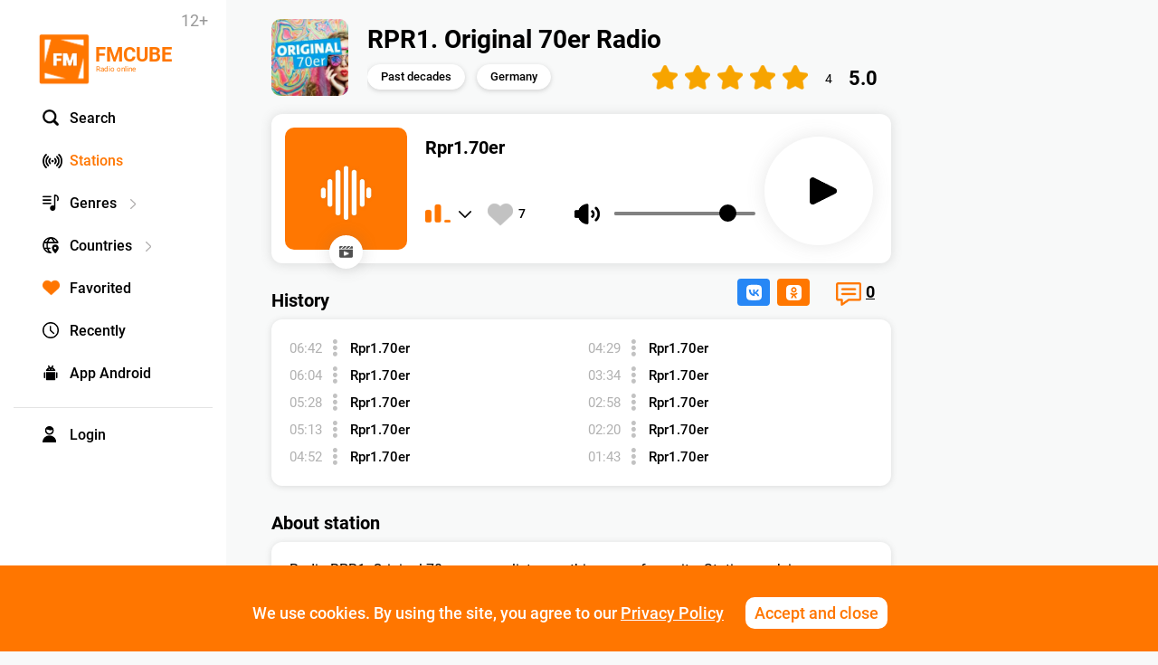

--- FILE ---
content_type: text/html; charset=UTF-8
request_url: https://fmcube.net/emoj
body_size: 6567
content:
<nav>
<!--<div class="tab active" data-tab="recent"><div class="emoji" smile="emoji-tab-recent"></div></div>-->
<div class="tab active" data-tab="people"><div class="emoji emoji-tab-people" smile="emoji-tab-people"></div></div>
<div class="tab" data-tab="nature"><div class="emoji emoji-tab-nature" smile="emoji-tab-nature"></div></div>
<div class="tab" data-tab="food"><div class="emoji emoji-tab-food" smile="emoji-tab-food"></div></div>
<div class="tab" data-tab="activity"><div class="emoji emoji-tab-activity" smile="emoji-tab-activity"></div></div>
<div class="tab" data-tab="travel"><div class="emoji emoji-tab-travel" smile="emoji-tab-travel"></div></div>
<div class="tab" data-tab="object"><div class="emoji emoji-tab-object" smile="emoji-tab-object"></div></div>
<div class="tab" data-tab="symbol"><div class="emoji emoji-tab-symbol" smile="emoji-tab-symbol"></div></div>
<div class="tab" data-tab="flag"><div class="emoji emoji-tab-flag" smile="emoji-tab-flag"></div></div>
</nav>
<div class="sections" style="height: 160px;">
<!--<section class="search">
<input type="search" placeholder="Search...">
<div class="wrap" style="display:none;"><h3>Search Results</h3></div>
</section>
<section class="recent" data-count="2" style="display:block;">
<h3>Recently Used</h3><div class="wrap">
<div class="emoji" smile="emoji-tennis"></div>
<div class="emoji" smile="emoji-smile"></div>
</div></section>-->
<section class="people" data-count="186">
<h3>People</h3><div class="wrap">
<div class="emoji" smile="emoji-grinning"></div>
<div class="emoji" smile="emoji-grin"></div>
<div class="emoji" smile="emoji-grimacing"></div>
<div class="emoji" smile="emoji-joy"></div>
<div class="emoji" smile="emoji-smiley"></div>
<div class="emoji" smile="emoji-smile"></div>
<div class="emoji" smile="emoji-sweat_smile"></div>
<div class="emoji" smile="emoji-laughing"></div>
<div class="emoji" smile="emoji-innocent"></div>
<div class="emoji" smile="emoji-wink"></div>
<div class="emoji" smile="emoji-blush"></div>
<div class="emoji" smile="emoji-slightly_smiling_face"></div>
<div class="emoji" smile="emoji-upside_down_face"></div>
<div class="emoji" smile="emoji-relaxed"></div>
<div class="emoji" smile="emoji-yum"></div>
<div class="emoji" smile="emoji-relieved"></div>
<div class="emoji" smile="emoji-heart_eyes"></div>
<div class="emoji" smile="emoji-kissing_heart"></div>
<div class="emoji" smile="emoji-kissing"></div>
<div class="emoji" smile="emoji-kissing_smiling_eyes"></div>
<div class="emoji" smile="emoji-kissing_closed_eyes"></div>
<div class="emoji" smile="emoji-stuck_out_tongue_winking_eye"></div>
<div class="emoji" smile="emoji-stuck_out_tongue_closed_eyes"></div>
<div class="emoji" smile="emoji-stuck_out_tongue"></div>
<div class="emoji" smile="emoji-money_mouth_face"></div>
<div class="emoji" smile="emoji-nerd_face"></div>
<div class="emoji" smile="emoji-sunglasses"></div>
<div class="emoji" smile="emoji-hugging_face"></div>
<div class="emoji" smile="emoji-smirk"></div>
<div class="emoji" smile="emoji-no_mouth"></div>
<div class="emoji" smile="emoji-neutral_face"></div>
<div class="emoji" smile="emoji-expressionless"></div>
<div class="emoji" smile="emoji-unamused"></div>
<div class="emoji" smile="emoji-face_with_rolling_eyes"></div>
<div class="emoji" smile="emoji-thinking_face"></div>
<div class="emoji" smile="emoji-flushed"></div>
<div class="emoji" smile="emoji-disappointed"></div>
<div class="emoji" smile="emoji-worried"></div>
<div class="emoji" smile="emoji-angry"></div>
<div class="emoji" smile="emoji-rage"></div>
<div class="emoji" smile="emoji-pensive"></div>
<div class="emoji" smile="emoji-confused"></div>
<div class="emoji" smile="emoji-slightly_frowning_face"></div>
<div class="emoji" smile="emoji-white_frowning_face"></div>
<div class="emoji" smile="emoji-persevere"></div>
<div class="emoji" smile="emoji-confounded"></div>
<div class="emoji" smile="emoji-tired_face"></div>
<div class="emoji" smile="emoji-weary"></div>
<div class="emoji" smile="emoji-triumph"></div>
<div class="emoji" smile="emoji-open_mouth"></div>
<div class="emoji" smile="emoji-scream"></div>
<div class="emoji" smile="emoji-fearful"></div>
<div class="emoji" smile="emoji-cold_sweat"></div>
<div class="emoji" smile="emoji-hushed"></div>
<div class="emoji" smile="emoji-frowning"></div>
<div class="emoji" smile="emoji-anguished"></div>
<div class="emoji" smile="emoji-cry"></div>
<div class="emoji" smile="emoji-disappointed_relieved"></div>
<div class="emoji" smile="emoji-sleepy"></div>
<div class="emoji" smile="emoji-sweat"></div>
<div class="emoji" smile="emoji-sob"></div>
<div class="emoji" smile="emoji-dizzy_face"></div>
<div class="emoji" smile="emoji-astonished"></div>
<div class="emoji" smile="emoji-zipper_mouth_face"></div>
<div class="emoji" smile="emoji-mask"></div>
<div class="emoji" smile="emoji-face_with_thermometer"></div>
<div class="emoji" smile="emoji-face_with_head_bandage"></div>
<div class="emoji" smile="emoji-sleeping"></div>
<div class="emoji" smile="emoji-zzz"></div>
<div class="emoji" smile="emoji-hankey"></div>
<div class="emoji" smile="emoji-smiling_imp"></div>
<div class="emoji" smile="emoji-imp"></div>
<div class="emoji" smile="emoji-japanese_ogre"></div>
<div class="emoji" smile="emoji-japanese_goblin"></div>
<div class="emoji" smile="emoji-skull"></div>
<div class="emoji" smile="emoji-ghost"></div>
<div class="emoji" smile="emoji-alien"></div>
<div class="emoji" smile="emoji-robot_face"></div>
<div class="emoji" smile="emoji-smiley_cat"></div>
<div class="emoji" smile="emoji-smile_cat"></div>
<div class="emoji" smile="emoji-joy_cat"></div>
<div class="emoji" smile="emoji-heart_eyes_cat"></div>
<div class="emoji" smile="emoji-smirk_cat"></div>
<div class="emoji" smile="emoji-kissing_cat"></div>
<div class="emoji" smile="emoji-scream_cat"></div>
<div class="emoji" smile="emoji-crying_cat_face"></div>
<div class="emoji" smile="emoji-pouting_cat"></div>
<div class="emoji" smile="emoji-raised_hands"></div>
<div class="emoji" smile="emoji-clap"></div>
<div class="emoji" smile="emoji-wave"></div>
<div class="emoji" smile="emoji-plus1"></div>
<div class="emoji" smile="emoji--1"></div>
<div class="emoji" smile="emoji-facepunch"></div>
<div class="emoji" smile="emoji-fist"></div>
<div class="emoji" smile="emoji-v"></div>
<div class="emoji" smile="emoji-ok_hand"></div>
<div class="emoji" smile="emoji-hand"></div>
<div class="emoji" smile="emoji-open_hands"></div>
<div class="emoji" smile="emoji-muscle"></div>
<div class="emoji" smile="emoji-pray"></div>
<div class="emoji" smile="emoji-point_up"></div>
<div class="emoji" smile="emoji-point_up_2"></div>
<div class="emoji" smile="emoji-point_down"></div>
<div class="emoji" smile="emoji-point_left"></div>
<div class="emoji" smile="emoji-point_right"></div>
<div class="emoji" smile="emoji-middle_finger"></div>
<div class="emoji" smile="emoji-raised_hand_with_fingers_splayed"></div>
<div class="emoji" smile="emoji-the_horns"></div>
<div class="emoji" smile="emoji-spock-hand"></div>
<div class="emoji" smile="emoji-writing_hand"></div>
<div class="emoji" smile="emoji-nail_care"></div>
<div class="emoji" smile="emoji-lips"></div>
<div class="emoji" smile="emoji-tongue"></div>
<div class="emoji" smile="emoji-ear"></div>
<div class="emoji" smile="emoji-nose"></div>
<div class="emoji" smile="emoji-eye"></div>
<div class="emoji" smile="emoji-eyes"></div>
<div class="emoji" smile="emoji-bust_in_silhouette"></div>
<div class="emoji" smile="emoji-busts_in_silhouette"></div>
<div class="emoji" smile="emoji-speaking_head_in_silhouette"></div>
<div class="emoji" smile="emoji-baby"></div>
<div class="emoji" smile="emoji-boy"></div>
<div class="emoji" smile="emoji-girl"></div>
<div class="emoji" smile="emoji-man"></div>
<div class="emoji" smile="emoji-woman"></div>
<div class="emoji" smile="emoji-person_with_blond_hair"></div>
<div class="emoji" smile="emoji-older_man"></div>
<div class="emoji" smile="emoji-older_woman"></div>
<div class="emoji" smile="emoji-man_with_gua_pi_mao"></div>
<div class="emoji" smile="emoji-man_with_turban"></div>
<div class="emoji" smile="emoji-cop"></div>
<div class="emoji" smile="emoji-construction_worker"></div>
<div class="emoji" smile="emoji-guardsman"></div>
<div class="emoji" smile="emoji-sleuth_or_spy"></div>
<div class="emoji" smile="emoji-santa"></div>
<div class="emoji" smile="emoji-angel"></div>
<div class="emoji" smile="emoji-princess"></div>
<div class="emoji" smile="emoji-bride_with_veil"></div>
<div class="emoji" smile="emoji-walking"></div>
<div class="emoji" smile="emoji-runner"></div>
<div class="emoji" smile="emoji-dancer"></div>
<div class="emoji" smile="emoji-dancers"></div>
<div class="emoji" smile="emoji-couple"></div>
<div class="emoji" smile="emoji-two_men_holding_hands"></div>
<div class="emoji" smile="emoji-two_women_holding_hands"></div>
<div class="emoji" smile="emoji-bow"></div>
<div class="emoji" smile="emoji-information_desk_person"></div>
<div class="emoji" smile="emoji-no_good"></div>
<div class="emoji" smile="emoji-ok_woman"></div>
<div class="emoji" smile="emoji-raising_hand"></div>
<div class="emoji" smile="emoji-person_with_pouting_face"></div>
<div class="emoji" smile="emoji-person_frowning"></div>
<div class="emoji" smile="emoji-haircut"></div>
<div class="emoji" smile="emoji-massage"></div>
<div class="emoji" smile="emoji-couple_with_heart"></div>
<div class="emoji" smile="emoji-couplekiss"></div>
<div class="emoji" smile="emoji-family"></div>
<div class="emoji" smile="emoji-womans_clothes"></div>
<div class="emoji" smile="emoji-shirt"></div>
<div class="emoji" smile="emoji-jeans"></div>
<div class="emoji" smile="emoji-necktie"></div>
<div class="emoji" smile="emoji-dress"></div>
<div class="emoji" smile="emoji-bikini"></div>
<div class="emoji" smile="emoji-kimono"></div>
<div class="emoji" smile="emoji-lipstick"></div>
<div class="emoji" smile="emoji-kiss"></div>
<div class="emoji" smile="emoji-footprints"></div>
<div class="emoji" smile="emoji-high_heel"></div>
<div class="emoji" smile="emoji-sandal"></div>
<div class="emoji" smile="emoji-boot"></div>
<div class="emoji" smile="emoji-mans_shoe"></div>
<div class="emoji" smile="emoji-athletic_shoe"></div>
<div class="emoji" smile="emoji-womans_hat"></div>
<div class="emoji" smile="emoji-tophat"></div>
<div class="emoji" smile="emoji-helmet_with_white_cross"></div>
<div class="emoji" smile="emoji-mortar_board"></div>
<div class="emoji" smile="emoji-crown"></div>
<div class="emoji" smile="emoji-school_satchel"></div>
<div class="emoji" smile="emoji-pouch"></div>
<div class="emoji" smile="emoji-purse"></div>
<div class="emoji" smile="emoji-handbag"></div>
<div class="emoji" smile="emoji-briefcase"></div>
<div class="emoji" smile="emoji-eyeglasses"></div>
<div class="emoji" smile="emoji-dark_sunglasses"></div>
<div class="emoji" smile="emoji-ring"></div>
<div class="emoji" smile="emoji-closed_umbrella"></div>
</div></section>
<section class="nature" data-count="74">
<h3>Nature</h3><div class="wrap">
<div class="emoji" smile="emoji-see_no_evil"></div>
<div class="emoji" smile="emoji-hear_no_evil"></div>
<div class="emoji" smile="emoji-speak_no_evil"></div>
<div class="emoji" smile="emoji-christmas_tree"></div>
<div class="emoji" smile="emoji-evergreen_tree"></div>
<div class="emoji" smile="emoji-deciduous_tree"></div>
<div class="emoji" smile="emoji-palm_tree"></div>
<div class="emoji" smile="emoji-seedling"></div>
<div class="emoji" smile="emoji-herb"></div>
<div class="emoji" smile="emoji-shamrock"></div>
<div class="emoji" smile="emoji-four_leaf_clover"></div>
<div class="emoji" smile="emoji-bamboo"></div>
<div class="emoji" smile="emoji-tanabata_tree"></div>
<div class="emoji" smile="emoji-leaves"></div>
<div class="emoji" smile="emoji-fallen_leaf"></div>
<div class="emoji" smile="emoji-maple_leaf"></div>
<div class="emoji" smile="emoji-ear_of_rice"></div>
<div class="emoji" smile="emoji-hibiscus"></div>
<div class="emoji" smile="emoji-sunflower"></div>
<div class="emoji" smile="emoji-rose"></div>
<div class="emoji" smile="emoji-tulip"></div>
<div class="emoji" smile="emoji-blossom"></div>
<div class="emoji" smile="emoji-cherry_blossom"></div>
<div class="emoji" smile="emoji-bouquet"></div>
<div class="emoji" smile="emoji-mushroom"></div>
<div class="emoji" smile="emoji-chestnut"></div>
<div class="emoji" smile="emoji-jack_o_lantern"></div>
<div class="emoji" smile="emoji-shell"></div>
<div class="emoji" smile="emoji-spider_web"></div>
<div class="emoji" smile="emoji-earth_americas"></div>
<div class="emoji" smile="emoji-earth_africa"></div>
<div class="emoji" smile="emoji-earth_asia"></div>
<div class="emoji" smile="emoji-full_moon"></div>
<div class="emoji" smile="emoji-waning_gibbous_moon"></div>
<div class="emoji" smile="emoji-last_quarter_moon"></div>
<div class="emoji" smile="emoji-waning_crescent_moon"></div>
<div class="emoji" smile="emoji-new_moon"></div>
<div class="emoji" smile="emoji-waxing_crescent_moon"></div>
<div class="emoji" smile="emoji-first_quarter_moon"></div>
<div class="emoji" smile="emoji-moon"></div>
<div class="emoji" smile="emoji-new_moon_with_face"></div>
<div class="emoji" smile="emoji-first_quarter_moon_with_face"></div>
<div class="emoji" smile="emoji-last_quarter_moon_with_face"></div>
<div class="emoji" smile="emoji-full_moon_with_face"></div>
<div class="emoji" smile="emoji-crescent_moon"></div>
<div class="emoji" smile="emoji-sun_with_face"></div>
<div class="emoji" smile="emoji-star"></div>
<div class="emoji" smile="emoji-star2"></div>
<div class="emoji" smile="emoji-dizzy"></div>
<div class="emoji" smile="emoji-sparkles"></div>
<div class="emoji" smile="emoji-comet"></div>
<div class="emoji" smile="emoji-sunny"></div>
<div class="emoji" smile="emoji-mostly_sunny"></div>
<div class="emoji" smile="emoji-partly_sunny"></div>
<div class="emoji" smile="emoji-barely_sunny"></div>
<div class="emoji" smile="emoji-partly_sunny_rain"></div>
<div class="emoji" smile="emoji-cloud"></div>
<div class="emoji" smile="emoji-rain_cloud"></div>
<div class="emoji" smile="emoji-thunder_cloud_and_rain"></div>
<div class="emoji" smile="emoji-lightning"></div>
<div class="emoji" smile="emoji-zap"></div>
<div class="emoji" smile="emoji-fire"></div>
<div class="emoji" smile="emoji-boom"></div>
<div class="emoji" smile="emoji-snowflake"></div>
<div class="emoji" smile="emoji-snow_cloud"></div>
<div class="emoji" smile="emoji-snowman"></div>
<div class="emoji" smile="emoji-wind_blowing_face"></div>
<div class="emoji" smile="emoji-dash"></div>
<div class="emoji" smile="emoji-tornado"></div>
<div class="emoji" smile="emoji-fog"></div>
<div class="emoji" smile="emoji-umbrella"></div>
<div class="emoji" smile="emoji-droplet"></div>
<div class="emoji" smile="emoji-sweat_drops"></div>
<div class="emoji" smile="emoji-ocean"></div>
</div></section>
<section class="food" data-count="66">
<h3>Food</h3><div class="wrap">
<div class="emoji" smile="emoji-green_apple"></div>
<div class="emoji" smile="emoji-apple"></div>
<div class="emoji" smile="emoji-pear"></div>
<div class="emoji" smile="emoji-tangerine"></div>
<div class="emoji" smile="emoji-lemon"></div>
<div class="emoji" smile="emoji-banana"></div>
<div class="emoji" smile="emoji-watermelon"></div>
<div class="emoji" smile="emoji-grapes"></div>
<div class="emoji" smile="emoji-strawberry"></div>
<div class="emoji" smile="emoji-melon"></div>
<div class="emoji" smile="emoji-cherries"></div>
<div class="emoji" smile="emoji-peach"></div>
<div class="emoji" smile="emoji-pineapple"></div>
<div class="emoji" smile="emoji-tomato"></div>
<div class="emoji" smile="emoji-eggplant"></div>
<div class="emoji" smile="emoji-hot_pepper"></div>
<div class="emoji" smile="emoji-sweet_potato"></div>
<div class="emoji" smile="emoji-honey_pot"></div>
<div class="emoji" smile="emoji-bread"></div>
<div class="emoji" smile="emoji-cheese_wedge"></div>
<div class="emoji" smile="emoji-poultry_leg"></div>
<div class="emoji" smile="emoji-meat_on_bone"></div>
<div class="emoji" smile="emoji-fried_shrimp"></div>
<div class="emoji" smile="emoji-egg"></div>
<div class="emoji" smile="emoji-hamburger"></div>
<div class="emoji" smile="emoji-fries"></div>
<div class="emoji" smile="emoji-hotdog"></div>
<div class="emoji" smile="emoji-pizza"></div>
<div class="emoji" smile="emoji-spaghetti"></div>
<div class="emoji" smile="emoji-taco"></div>
<div class="emoji" smile="emoji-burrito"></div>
<div class="emoji" smile="emoji-ramen"></div>
<div class="emoji" smile="emoji-stew"></div>
<div class="emoji" smile="emoji-fish_cake"></div>
<div class="emoji" smile="emoji-sushi"></div>
<div class="emoji" smile="emoji-bento"></div>
<div class="emoji" smile="emoji-curry"></div>
<div class="emoji" smile="emoji-rice_ball"></div>
<div class="emoji" smile="emoji-rice"></div>
<div class="emoji" smile="emoji-rice_cracker"></div>
<div class="emoji" smile="emoji-oden"></div>
<div class="emoji" smile="emoji-dango"></div>
<div class="emoji" smile="emoji-shaved_ice"></div>
<div class="emoji" smile="emoji-ice_cream"></div>
<div class="emoji" smile="emoji-icecream"></div>
<div class="emoji" smile="emoji-cake"></div>
<div class="emoji" smile="emoji-birthday"></div>
<div class="emoji" smile="emoji-custard"></div>
<div class="emoji" smile="emoji-candy"></div>
<div class="emoji" smile="emoji-lollipop"></div>
<div class="emoji" smile="emoji-chocolate_bar"></div>
<div class="emoji" smile="emoji-popcorn"></div>
<div class="emoji" smile="emoji-cookie"></div>
<div class="emoji" smile="emoji-doughnut"></div>
<div class="emoji" smile="emoji-beer"></div>
<div class="emoji" smile="emoji-beers"></div>
<div class="emoji" smile="emoji-wine_glass"></div>
<div class="emoji" smile="emoji-cocktail"></div>
<div class="emoji" smile="emoji-tropical_drink"></div>
<div class="emoji" smile="emoji-champagne"></div>
<div class="emoji" smile="emoji-sake"></div>
<div class="emoji" smile="emoji-tea"></div>
<div class="emoji" smile="emoji-coffee"></div>
<div class="emoji" smile="emoji-baby_bottle"></div>
<div class="emoji" smile="emoji-fork_and_knife"></div>
<div class="emoji" smile="emoji-knife_fork_plate"></div>
</div></section>
<section class="activity" data-count="57">
<h3>Activity</h3><div class="wrap">
<div class="emoji" smile="emoji-soccer"></div>
<div class="emoji" smile="emoji-basketball"></div>
<div class="emoji" smile="emoji-football"></div>
<div class="emoji" smile="emoji-baseball"></div>
<div class="emoji" smile="emoji-tennis"></div>
<div class="emoji" smile="emoji-volleyball"></div>
<div class="emoji" smile="emoji-rugby_football"></div>
<div class="emoji" smile="emoji-8ball"></div>
<div class="emoji" smile="emoji-golf"></div>
<div class="emoji" smile="emoji-golfer"></div>
<div class="emoji" smile="emoji-table_tennis_paddle_and_ball"></div>
<div class="emoji" smile="emoji-badminton_racquet_and_shuttlecock"></div>
<div class="emoji" smile="emoji-ice_hockey_stick_and_puck"></div>
<div class="emoji" smile="emoji-field_hockey_stick_and_ball"></div>
<div class="emoji" smile="emoji-cricket_bat_and_ball"></div>
<div class="emoji" smile="emoji-ski"></div>
<div class="emoji" smile="emoji-skier"></div>
<div class="emoji" smile="emoji-snowboarder"></div>
<div class="emoji" smile="emoji-ice_skate"></div>
<div class="emoji" smile="emoji-bow_and_arrow"></div>
<div class="emoji" smile="emoji-fishing_pole_and_fish"></div>
<div class="emoji" smile="emoji-rowboat"></div>
<div class="emoji" smile="emoji-swimmer"></div>
<div class="emoji" smile="emoji-surfer"></div>
<div class="emoji" smile="emoji-bath"></div>
<div class="emoji" smile="emoji-person_with_ball"></div>
<div class="emoji" smile="emoji-weight_lifter"></div>
<div class="emoji" smile="emoji-bicyclist"></div>
<div class="emoji" smile="emoji-mountain_bicyclist"></div>
<div class="emoji" smile="emoji-horse_racing"></div>
<div class="emoji" smile="emoji-man_in_business_suit_levitating"></div>
<div class="emoji" smile="emoji-trophy"></div>
<div class="emoji" smile="emoji-running_shirt_with_sash"></div>
<div class="emoji" smile="emoji-sports_medal"></div>
<div class="emoji" smile="emoji-medal"></div>
<div class="emoji" smile="emoji-reminder_ribbon"></div>
<div class="emoji" smile="emoji-rosette"></div>
<div class="emoji" smile="emoji-ticket"></div>
<div class="emoji" smile="emoji-admission_tickets"></div>
<div class="emoji" smile="emoji-performing_arts"></div>
<div class="emoji" smile="emoji-art"></div>
<div class="emoji" smile="emoji-circus_tent"></div>
<div class="emoji" smile="emoji-microphone"></div>
<div class="emoji" smile="emoji-headphones"></div>
<div class="emoji" smile="emoji-musical_score"></div>
<div class="emoji" smile="emoji-musical_keyboard"></div>
<div class="emoji" smile="emoji-saxophone"></div>
<div class="emoji" smile="emoji-trumpet"></div>
<div class="emoji" smile="emoji-guitar"></div>
<div class="emoji" smile="emoji-violin"></div>
<div class="emoji" smile="emoji-clapper"></div>
<div class="emoji" smile="emoji-video_game"></div>
<div class="emoji" smile="emoji-space_invader"></div>
<div class="emoji" smile="emoji-dart"></div>
<div class="emoji" smile="emoji-game_die"></div>
<div class="emoji" smile="emoji-slot_machine"></div>
<div class="emoji" smile="emoji-bowling"></div>
</div></section>
<section class="travel" data-count="115">
<h3>Travel</h3><div class="wrap">
<div class="emoji" smile="emoji-car"></div>
<div class="emoji" smile="emoji-taxi"></div>
<div class="emoji" smile="emoji-blue_car"></div>
<div class="emoji" smile="emoji-bus"></div>
<div class="emoji" smile="emoji-trolleybus"></div>
<div class="emoji" smile="emoji-racing_car"></div>
<div class="emoji" smile="emoji-police_car"></div>
<div class="emoji" smile="emoji-ambulance"></div>
<div class="emoji" smile="emoji-fire_engine"></div>
<div class="emoji" smile="emoji-minibus"></div>
<div class="emoji" smile="emoji-truck"></div>
<div class="emoji" smile="emoji-articulated_lorry"></div>
<div class="emoji" smile="emoji-tractor"></div>
<div class="emoji" smile="emoji-racing_motorcycle"></div>
<div class="emoji" smile="emoji-bike"></div>
<div class="emoji" smile="emoji-rotating_light"></div>
<div class="emoji" smile="emoji-oncoming_police_car"></div>
<div class="emoji" smile="emoji-oncoming_bus"></div>
<div class="emoji" smile="emoji-oncoming_automobile"></div>
<div class="emoji" smile="emoji-oncoming_taxi"></div>
<div class="emoji" smile="emoji-aerial_tramway"></div>
<div class="emoji" smile="emoji-mountain_cableway"></div>
<div class="emoji" smile="emoji-suspension_railway"></div>
<div class="emoji" smile="emoji-railway_car"></div>
<div class="emoji" smile="emoji-train"></div>
<div class="emoji" smile="emoji-monorail"></div>
<div class="emoji" smile="emoji-bullettrain_side"></div>
<div class="emoji" smile="emoji-bullettrain_front"></div>
<div class="emoji" smile="emoji-light_rail"></div>
<div class="emoji" smile="emoji-mountain_railway"></div>
<div class="emoji" smile="emoji-steam_locomotive"></div>
<div class="emoji" smile="emoji-train2"></div>
<div class="emoji" smile="emoji-metro"></div>
<div class="emoji" smile="emoji-tram"></div>
<div class="emoji" smile="emoji-station"></div>
<div class="emoji" smile="emoji-helicopter"></div>
<div class="emoji" smile="emoji-small_airplane"></div>
<div class="emoji" smile="emoji-airplane"></div>
<div class="emoji" smile="emoji-airplane_departure"></div>
<div class="emoji" smile="emoji-airplane_arriving"></div>
<div class="emoji" smile="emoji-boat"></div>
<div class="emoji" smile="emoji-motor_boat"></div>
<div class="emoji" smile="emoji-speedboat"></div>
<div class="emoji" smile="emoji-ferry"></div>
<div class="emoji" smile="emoji-passenger_ship"></div>
<div class="emoji" smile="emoji-rocket"></div>
<div class="emoji" smile="emoji-satellite"></div>
<div class="emoji" smile="emoji-seat"></div>
<div class="emoji" smile="emoji-anchor"></div>
<div class="emoji" smile="emoji-construction"></div>
<div class="emoji" smile="emoji-fuelpump"></div>
<div class="emoji" smile="emoji-busstop"></div>
<div class="emoji" smile="emoji-vertical_traffic_light"></div>
<div class="emoji" smile="emoji-traffic_light"></div>
<div class="emoji" smile="emoji-checkered_flag"></div>
<div class="emoji" smile="emoji-ship"></div>
<div class="emoji" smile="emoji-ferris_wheel"></div>
<div class="emoji" smile="emoji-roller_coaster"></div>
<div class="emoji" smile="emoji-carousel_horse"></div>
<div class="emoji" smile="emoji-building_construction"></div>
<div class="emoji" smile="emoji-foggy"></div>
<div class="emoji" smile="emoji-tokyo_tower"></div>
<div class="emoji" smile="emoji-factory"></div>
<div class="emoji" smile="emoji-fountain"></div>
<div class="emoji" smile="emoji-rice_scene"></div>
<div class="emoji" smile="emoji-mountain"></div>
<div class="emoji" smile="emoji-snow_capped_mountain"></div>
<div class="emoji" smile="emoji-mount_fuji"></div>
<div class="emoji" smile="emoji-volcano"></div>
<div class="emoji" smile="emoji-japan"></div>
<div class="emoji" smile="emoji-camping"></div>
<div class="emoji" smile="emoji-tent"></div>
<div class="emoji" smile="emoji-national_park"></div>
<div class="emoji" smile="emoji-motorway"></div>
<div class="emoji" smile="emoji-railway_track"></div>
<div class="emoji" smile="emoji-sunrise"></div>
<div class="emoji" smile="emoji-sunrise_over_mountains"></div>
<div class="emoji" smile="emoji-desert"></div>
<div class="emoji" smile="emoji-beach_with_umbrella"></div>
<div class="emoji" smile="emoji-desert_island"></div>
<div class="emoji" smile="emoji-city_sunrise"></div>
<div class="emoji" smile="emoji-city_sunset"></div>
<div class="emoji" smile="emoji-cityscape"></div>
<div class="emoji" smile="emoji-night_with_stars"></div>
<div class="emoji" smile="emoji-bridge_at_night"></div>
<div class="emoji" smile="emoji-milky_way"></div>
<div class="emoji" smile="emoji-stars"></div>
<div class="emoji" smile="emoji-sparkler"></div>
<div class="emoji" smile="emoji-fireworks"></div>
<div class="emoji" smile="emoji-rainbow"></div>
<div class="emoji" smile="emoji-house_buildings"></div>
<div class="emoji" smile="emoji-european_castle"></div>
<div class="emoji" smile="emoji-japanese_castle"></div>
<div class="emoji" smile="emoji-stadium"></div>
<div class="emoji" smile="emoji-statue_of_liberty"></div>
<div class="emoji" smile="emoji-house"></div>
<div class="emoji" smile="emoji-house_with_garden"></div>
<div class="emoji" smile="emoji-derelict_house_building"></div>
<div class="emoji" smile="emoji-office"></div>
<div class="emoji" smile="emoji-department_store"></div>
<div class="emoji" smile="emoji-post_office"></div>
<div class="emoji" smile="emoji-european_post_office"></div>
<div class="emoji" smile="emoji-hospital"></div>
<div class="emoji" smile="emoji-bank"></div>
<div class="emoji" smile="emoji-hotel"></div>
<div class="emoji" smile="emoji-convenience_store"></div>
<div class="emoji" smile="emoji-school"></div>
<div class="emoji" smile="emoji-love_hotel"></div>
<div class="emoji" smile="emoji-wedding"></div>
<div class="emoji" smile="emoji-classical_building"></div>
<div class="emoji" smile="emoji-church"></div>
<div class="emoji" smile="emoji-mosque"></div>
<div class="emoji" smile="emoji-synagogue"></div>
<div class="emoji" smile="emoji-kaaba"></div>
<div class="emoji" smile="emoji-shinto_shrine"></div>
</div></section>
<section class="object" data-count="186">
<h3>Objects</h3><div class="wrap">
<div class="emoji" smile="emoji-watch"></div>
<div class="emoji" smile="emoji-iphone"></div>
<div class="emoji" smile="emoji-calling"></div>
<div class="emoji" smile="emoji-computer"></div>
<div class="emoji" smile="emoji-keyboard"></div>
<div class="emoji" smile="emoji-desktop_computer"></div>
<div class="emoji" smile="emoji-printer"></div>
<div class="emoji" smile="emoji-three_button_mouse"></div>
<div class="emoji" smile="emoji-trackball"></div>
<div class="emoji" smile="emoji-joystick"></div>
<div class="emoji" smile="emoji-compression"></div>
<div class="emoji" smile="emoji-minidisc"></div>
<div class="emoji" smile="emoji-floppy_disk"></div>
<div class="emoji" smile="emoji-cd"></div>
<div class="emoji" smile="emoji-dvd"></div>
<div class="emoji" smile="emoji-vhs"></div>
<div class="emoji" smile="emoji-camera"></div>
<div class="emoji" smile="emoji-camera_with_flash"></div>
<div class="emoji" smile="emoji-video_camera"></div>
<div class="emoji" smile="emoji-movie_camera"></div>
<div class="emoji" smile="emoji-film_projector"></div>
<div class="emoji" smile="emoji-film_frames"></div>
<div class="emoji" smile="emoji-telephone_receiver"></div>
<div class="emoji" smile="emoji-phone"></div>
<div class="emoji" smile="emoji-pager"></div>
<div class="emoji" smile="emoji-fax"></div>
<div class="emoji" smile="emoji-tv"></div>
<div class="emoji" smile="emoji-radio"></div>
<div class="emoji" smile="emoji-studio_microphone"></div>
<div class="emoji" smile="emoji-level_slider"></div>
<div class="emoji" smile="emoji-control_knobs"></div>
<div class="emoji" smile="emoji-stopwatch"></div>
<div class="emoji" smile="emoji-timer_clock"></div>
<div class="emoji" smile="emoji-alarm_clock"></div>
<div class="emoji" smile="emoji-mantelpiece_clock"></div>
<div class="emoji" smile="emoji-hourglass_flowing_sand"></div>
<div class="emoji" smile="emoji-hourglass"></div>
<div class="emoji" smile="emoji-satellite"></div>
<div class="emoji" smile="emoji-battery"></div>
<div class="emoji" smile="emoji-electric_plug"></div>
<div class="emoji" smile="emoji-bulb"></div>
<div class="emoji" smile="emoji-flashlight"></div>
<div class="emoji" smile="emoji-candle"></div>
<div class="emoji" smile="emoji-wastebasket"></div>
<div class="emoji" smile="emoji-oil_drum"></div>
<div class="emoji" smile="emoji-money_with_wings"></div>
<div class="emoji" smile="emoji-dollar"></div>
<div class="emoji" smile="emoji-yen"></div>
<div class="emoji" smile="emoji-euro"></div>
<div class="emoji" smile="emoji-pound"></div>
<div class="emoji" smile="emoji-moneybag"></div>
<div class="emoji" smile="emoji-credit_card"></div>
<div class="emoji" smile="emoji-gem"></div>
<div class="emoji" smile="emoji-scales"></div>
<div class="emoji" smile="emoji-wrench"></div>
<div class="emoji" smile="emoji-hammer"></div>
<div class="emoji" smile="emoji-hammer_and_pick"></div>
<div class="emoji" smile="emoji-hammer_and_wrench"></div>
<div class="emoji" smile="emoji-pick"></div>
<div class="emoji" smile="emoji-nut_and_bolt"></div>
<div class="emoji" smile="emoji-gear"></div>
<div class="emoji" smile="emoji-chains"></div>
<div class="emoji" smile="emoji-gun"></div>
<div class="emoji" smile="emoji-bomb"></div>
<div class="emoji" smile="emoji-hocho"></div>
<div class="emoji" smile="emoji-dagger_knife"></div>
<div class="emoji" smile="emoji-crossed_swords"></div>
<div class="emoji" smile="emoji-shield"></div>
<div class="emoji" smile="emoji-smoking"></div>
<div class="emoji" smile="emoji-skull_and_crossbones"></div>
<div class="emoji" smile="emoji-coffin"></div>
<div class="emoji" smile="emoji-funeral_urn"></div>
<div class="emoji" smile="emoji-amphora"></div>
<div class="emoji" smile="emoji-crystal_ball"></div>
<div class="emoji" smile="emoji-prayer_beads"></div>
<div class="emoji" smile="emoji-barber"></div>
<div class="emoji" smile="emoji-alembic"></div>
<div class="emoji" smile="emoji-telescope"></div>
<div class="emoji" smile="emoji-microscope"></div>
<div class="emoji" smile="emoji-hole"></div>
<div class="emoji" smile="emoji-pill"></div>
<div class="emoji" smile="emoji-syringe"></div>
<div class="emoji" smile="emoji-thermometer"></div>
<div class="emoji" smile="emoji-label"></div>
<div class="emoji" smile="emoji-bookmark"></div>
<div class="emoji" smile="emoji-toilet"></div>
<div class="emoji" smile="emoji-shower"></div>
<div class="emoji" smile="emoji-bathtub"></div>
<div class="emoji" smile="emoji-key"></div>
<div class="emoji" smile="emoji-old_key"></div>
<div class="emoji" smile="emoji-couch_and_lamp"></div>
<div class="emoji" smile="emoji-sleeping_accommodation"></div>
<div class="emoji" smile="emoji-bed"></div>
<div class="emoji" smile="emoji-door"></div>
<div class="emoji" smile="emoji-bellhop_bell"></div>
<div class="emoji" smile="emoji-frame_with_picture"></div>
<div class="emoji" smile="emoji-world_map"></div>
<div class="emoji" smile="emoji-umbrella_on_ground"></div>
<div class="emoji" smile="emoji-moyai"></div>
<div class="emoji" smile="emoji-shopping_bags"></div>
<div class="emoji" smile="emoji-balloon"></div>
<div class="emoji" smile="emoji-flags"></div>
<div class="emoji" smile="emoji-ribbon"></div>
<div class="emoji" smile="emoji-gift"></div>
<div class="emoji" smile="emoji-confetti_ball"></div>
<div class="emoji" smile="emoji-tada"></div>
<div class="emoji" smile="emoji-dolls"></div>
<div class="emoji" smile="emoji-wind_chime"></div>
<div class="emoji" smile="emoji-crossed_flags"></div>
<div class="emoji" smile="emoji-izakaya_lantern"></div>
<div class="emoji" smile="emoji-email"></div>
<div class="emoji" smile="emoji-envelope_with_arrow"></div>
<div class="emoji" smile="emoji-incoming_envelope"></div>
<div class="emoji" smile="emoji-e-mail"></div>
<div class="emoji" smile="emoji-love_letter"></div>
<div class="emoji" smile="emoji-postbox"></div>
<div class="emoji" smile="emoji-mailbox_closed"></div>
<div class="emoji" smile="emoji-mailbox"></div>
<div class="emoji" smile="emoji-mailbox_with_mail"></div>
<div class="emoji" smile="emoji-mailbox_with_no_mail"></div>
<div class="emoji" smile="emoji-package"></div>
<div class="emoji" smile="emoji-postal_horn"></div>
<div class="emoji" smile="emoji-inbox_tray"></div>
<div class="emoji" smile="emoji-outbox_tray"></div>
<div class="emoji" smile="emoji-scroll"></div>
<div class="emoji" smile="emoji-page_with_curl"></div>
<div class="emoji" smile="emoji-bookmark_tabs"></div>
<div class="emoji" smile="emoji-bar_chart"></div>
<div class="emoji" smile="emoji-chart_with_upwards_trend"></div>
<div class="emoji" smile="emoji-chart_with_downwards_trend"></div>
<div class="emoji" smile="emoji-page_facing_up"></div>
<div class="emoji" smile="emoji-date"></div>
<div class="emoji" smile="emoji-calendar"></div>
<div class="emoji" smile="emoji-spiral_calendar_pad"></div>
<div class="emoji" smile="emoji-card_index"></div>
<div class="emoji" smile="emoji-card_file_box"></div>
<div class="emoji" smile="emoji-ballot_box_with_check"></div>
<div class="emoji" smile="emoji-file_cabinet"></div>
<div class="emoji" smile="emoji-clipboard"></div>
<div class="emoji" smile="emoji-spiral_note_pad"></div>
<div class="emoji" smile="emoji-file_folder"></div>
<div class="emoji" smile="emoji-open_file_folder"></div>
<div class="emoji" smile="emoji-card_index_dividers"></div>
<div class="emoji" smile="emoji-rolled_up_newspaper"></div>
<div class="emoji" smile="emoji-newspaper"></div>
<div class="emoji" smile="emoji-notebook"></div>
<div class="emoji" smile="emoji-closed_book"></div>
<div class="emoji" smile="emoji-green_book"></div>
<div class="emoji" smile="emoji-blue_book"></div>
<div class="emoji" smile="emoji-orange_book"></div>
<div class="emoji" smile="emoji-notebook_with_decorative_cover"></div>
<div class="emoji" smile="emoji-ledger"></div>
<div class="emoji" smile="emoji-books"></div>
<div class="emoji" smile="emoji-book"></div>
<div class="emoji" smile="emoji-link"></div>
<div class="emoji" smile="emoji-paperclip"></div>
<div class="emoji" smile="emoji-linked_paperclips"></div>
<div class="emoji" smile="emoji-scissors"></div>
<div class="emoji" smile="emoji-triangular_ruler"></div>
<div class="emoji" smile="emoji-straight_ruler"></div>
<div class="emoji" smile="emoji-pushpin"></div>
<div class="emoji" smile="emoji-round_pushpin"></div>
<div class="emoji" smile="emoji-triangular_flag_on_post"></div>
<div class="emoji" smile="emoji-waving_white_flag"></div>
<div class="emoji" smile="emoji-waving_black_flag"></div>
<div class="emoji" smile="emoji-closed_lock_with_key"></div>
<div class="emoji" smile="emoji-lock"></div>
<div class="emoji" smile="emoji-unlock"></div>
<div class="emoji" smile="emoji-lock_with_ink_pen"></div>
<div class="emoji" smile="emoji-lower_left_ballpoint_pen"></div>
<div class="emoji" smile="emoji-lower_left_fountain_pen"></div>
<div class="emoji" smile="emoji-memo"></div>
<div class="emoji" smile="emoji-pencil2"></div>
<div class="emoji" smile="emoji-lower_left_crayon"></div>
<div class="emoji" smile="emoji-lower_left_paintbrush"></div>
<div class="emoji" smile="emoji-mag"></div>
<div class="emoji" smile="emoji-mag_right"></div>
<div class="emoji" smile="emoji-double_vertical_bar"></div>
<div class="emoji" smile="emoji-black_right_pointing_triangle_with_double_vertical_bar"></div>
<div class="emoji" smile="emoji-black_square_for_stop"></div>
<div class="emoji" smile="emoji-black_circle_for_record"></div>
<div class="emoji" smile="emoji-black_right_pointing_double_triangle_with_vertical_bar"></div>
<div class="emoji" smile="emoji-black_left_pointing_double_triangle_with_vertical_bar"></div>
<div class="emoji" smile="emoji-fast_forward"></div>
<div class="emoji" smile="emoji-right_anger_bubble"></div>
<div class="emoji" smile="emoji-left_speech_bubble"></div>
</div></section>
<section class="symbol" data-count="258">
<h3>Symbols</h3><div class="wrap">
<div class="emoji" smile="emoji-heart"></div>
<div class="emoji" smile="emoji-yellow_heart"></div>
<div class="emoji" smile="emoji-green_heart"></div>
<div class="emoji" smile="emoji-blue_heart"></div>
<div class="emoji" smile="emoji-purple_heart"></div>
<div class="emoji" smile="emoji-broken_heart"></div>
<div class="emoji" smile="emoji-heavy_heart_exclamation_mark_ornament"></div>
<div class="emoji" smile="emoji-two_hearts"></div>
<div class="emoji" smile="emoji-revolving_hearts"></div>
<div class="emoji" smile="emoji-heartbeat"></div>
<div class="emoji" smile="emoji-heartpulse"></div>
<div class="emoji" smile="emoji-sparkling_heart"></div>
<div class="emoji" smile="emoji-cupid"></div>
<div class="emoji" smile="emoji-gift_heart"></div>
<div class="emoji" smile="emoji-heart_decoration"></div>
<div class="emoji" smile="emoji-peace_symbol"></div>
<div class="emoji" smile="emoji-latin_cross"></div>
<div class="emoji" smile="emoji-star_and_crescent"></div>
<div class="emoji" smile="emoji-om_symbol"></div>
<div class="emoji" smile="emoji-wheel_of_dharma"></div>
<div class="emoji" smile="emoji-star_of_david"></div>
<div class="emoji" smile="emoji-six_pointed_star"></div>
<div class="emoji" smile="emoji-menorah_with_nine_branches"></div>
<div class="emoji" smile="emoji-yin_yang"></div>
<div class="emoji" smile="emoji-orthodox_cross"></div>
<div class="emoji" smile="emoji-place_of_worship"></div>
<div class="emoji" smile="emoji-ophiuchus"></div>
<div class="emoji" smile="emoji-aries"></div>
<div class="emoji" smile="emoji-taurus"></div>
<div class="emoji" smile="emoji-gemini"></div>
<div class="emoji" smile="emoji-cancer"></div>
<div class="emoji" smile="emoji-leo"></div>
<div class="emoji" smile="emoji-virgo"></div>
<div class="emoji" smile="emoji-libra"></div>
<div class="emoji" smile="emoji-scorpius"></div>
<div class="emoji" smile="emoji-sagittarius"></div>
<div class="emoji" smile="emoji-capricorn"></div>
<div class="emoji" smile="emoji-aquarius"></div>
<div class="emoji" smile="emoji-pisces"></div>
<div class="emoji" smile="emoji-id"></div>
<div class="emoji" smile="emoji-atom_symbol"></div>
<div class="emoji" smile="emoji-u7a7a"></div>
<div class="emoji" smile="emoji-u5272"></div>
<div class="emoji" smile="emoji-radioactive_sign"></div>
<div class="emoji" smile="emoji-biohazard_sign"></div>
<div class="emoji" smile="emoji-mobile_phone_off"></div>
<div class="emoji" smile="emoji-vibration_mode"></div>
<div class="emoji" smile="emoji-u6709"></div>
<div class="emoji" smile="emoji-u7121"></div>
<div class="emoji" smile="emoji-u7533"></div>
<div class="emoji" smile="emoji-u55b6"></div>
<div class="emoji" smile="emoji-u6708"></div>
<div class="emoji" smile="emoji-eight_pointed_black_star"></div>
<div class="emoji" smile="emoji-vs"></div>
<div class="emoji" smile="emoji-accept"></div>
<div class="emoji" smile="emoji-white_flower"></div>
<div class="emoji" smile="emoji-ideograph_advantage"></div>
<div class="emoji" smile="emoji-secret"></div>
<div class="emoji" smile="emoji-congratulations"></div>
<div class="emoji" smile="emoji-u5408"></div>
<div class="emoji" smile="emoji-u6e80"></div>
<div class="emoji" smile="emoji-u7981"></div>
<div class="emoji" smile="emoji-a"></div>
<div class="emoji" smile="emoji-b"></div>
<div class="emoji" smile="emoji-ab"></div>
<div class="emoji" smile="emoji-cl"></div>
<div class="emoji" smile="emoji-o2"></div>
<div class="emoji" smile="emoji-sos"></div>
<div class="emoji" smile="emoji-no_entry"></div>
<div class="emoji" smile="emoji-name_badge"></div>
<div class="emoji" smile="emoji-no_entry_sign"></div>
<div class="emoji" smile="emoji-x"></div>
<div class="emoji" smile="emoji-o"></div>
<div class="emoji" smile="emoji-anger"></div>
<div class="emoji" smile="emoji-hotsprings"></div>
<div class="emoji" smile="emoji-no_pedestrians"></div>
<div class="emoji" smile="emoji-do_not_litter"></div>
<div class="emoji" smile="emoji-no_bicycles"></div>
<div class="emoji" smile="emoji-non-potable_water"></div>
<div class="emoji" smile="emoji-underage"></div>
<div class="emoji" smile="emoji-no_mobile_phones"></div>
<div class="emoji" smile="emoji-no_smoking"></div>
<div class="emoji" smile="emoji-exclamation"></div>
<div class="emoji" smile="emoji-grey_exclamation"></div>
<div class="emoji" smile="emoji-question"></div>
<div class="emoji" smile="emoji-grey_question"></div>
<div class="emoji" smile="emoji-bangbang"></div>
<div class="emoji" smile="emoji-interrobang"></div>
<div class="emoji" smile="emoji-100"></div>
<div class="emoji" smile="emoji-low_brightness"></div>
<div class="emoji" smile="emoji-high_brightness"></div>
<div class="emoji" smile="emoji-trident"></div>
<div class="emoji" smile="emoji-fleur_de_lis"></div>
<div class="emoji" smile="emoji-part_alternation_mark"></div>
<div class="emoji" smile="emoji-warning"></div>
<div class="emoji" smile="emoji-children_crossing"></div>
<div class="emoji" smile="emoji-beginner"></div>
<div class="emoji" smile="emoji-recycle"></div>
<div class="emoji" smile="emoji-u6307"></div>
<div class="emoji" smile="emoji-chart"></div>
<div class="emoji" smile="emoji-sparkle"></div>
<div class="emoji" smile="emoji-eight_spoked_asterisk"></div>
<div class="emoji" smile="emoji-negative_squared_cross_mark"></div>
<div class="emoji" smile="emoji-white_check_mark"></div>
<div class="emoji" smile="emoji-diamond_shape_with_a_dot_inside"></div>
<div class="emoji" smile="emoji-cyclone"></div>
<div class="emoji" smile="emoji-loop"></div>
<div class="emoji" smile="emoji-globe_with_meridians"></div>
<div class="emoji" smile="emoji-m"></div>
<div class="emoji" smile="emoji-atm"></div>
<div class="emoji" smile="emoji-sa"></div>
<div class="emoji" smile="emoji-passport_control"></div>
<div class="emoji" smile="emoji-customs"></div>
<div class="emoji" smile="emoji-baggage_claim"></div>
<div class="emoji" smile="emoji-left_luggage"></div>
<div class="emoji" smile="emoji-wheelchair"></div>
<div class="emoji" smile="emoji-wc"></div>
<div class="emoji" smile="emoji-parking"></div>
<div class="emoji" smile="emoji-potable_water"></div>
<div class="emoji" smile="emoji-mens"></div>
<div class="emoji" smile="emoji-womens"></div>
<div class="emoji" smile="emoji-baby_symbol"></div>
<div class="emoji" smile="emoji-restroom"></div>
<div class="emoji" smile="emoji-put_litter_in_its_place"></div>
<div class="emoji" smile="emoji-cinema"></div>
<div class="emoji" smile="emoji-signal_strength"></div>
<div class="emoji" smile="emoji-koko"></div>
<div class="emoji" smile="emoji-ng"></div>
<div class="emoji" smile="emoji-ok"></div>
<div class="emoji" smile="emoji-up"></div>
<div class="emoji" smile="emoji-cool"></div>
<div class="emoji" smile="emoji-new"></div>
<div class="emoji" smile="emoji-free"></div>
<div class="emoji" smile="emoji-zero"></div>
<div class="emoji" smile="emoji-one"></div>
<div class="emoji" smile="emoji-two"></div>
<div class="emoji" smile="emoji-three"></div>
<div class="emoji" smile="emoji-four"></div>
<div class="emoji" smile="emoji-five"></div>
<div class="emoji" smile="emoji-six"></div>
<div class="emoji" smile="emoji-seven"></div>
<div class="emoji" smile="emoji-eight"></div>
<div class="emoji" smile="emoji-nine"></div>
<div class="emoji" smile="emoji-keycap_ten"></div>
<div class="emoji" smile="emoji-1234"></div>
<div class="emoji" smile="emoji-arrow_forward"></div>
<div class="emoji" smile="emoji-rewind"></div>
<div class="emoji" smile="emoji-twisted_rightwards_arrows"></div>
<div class="emoji" smile="emoji-repeat"></div>
<div class="emoji" smile="emoji-repeat_one"></div>
<div class="emoji" smile="emoji-arrow_backward"></div>
<div class="emoji" smile="emoji-arrow_up_small"></div>
<div class="emoji" smile="emoji-arrow_down_small"></div>
<div class="emoji" smile="emoji-arrow_double_up"></div>
<div class="emoji" smile="emoji-arrow_double_down"></div>
<div class="emoji" smile="emoji-arrow_right"></div>
<div class="emoji" smile="emoji-arrow_left"></div>
<div class="emoji" smile="emoji-arrow_up"></div>
<div class="emoji" smile="emoji-arrow_down"></div>
<div class="emoji" smile="emoji-arrow_upper_right"></div>
<div class="emoji" smile="emoji-arrow_lower_right"></div>
<div class="emoji" smile="emoji-arrow_lower_left"></div>
<div class="emoji" smile="emoji-arrow_upper_left"></div>
<div class="emoji" smile="emoji-arrow_up_down"></div>
<div class="emoji" smile="emoji-left_right_arrow"></div>
<div class="emoji" smile="emoji-arrows_counterclockwise"></div>
<div class="emoji" smile="emoji-arrow_right_hook"></div>
<div class="emoji" smile="emoji-leftwards_arrow_with_hook"></div>
<div class="emoji" smile="emoji-arrow_heading_up"></div>
<div class="emoji" smile="emoji-arrow_heading_down"></div>
<div class="emoji" smile="emoji-arrows_clockwise"></div>
<div class="emoji" smile="emoji-hash"></div>
<div class="emoji" smile="emoji-information_source"></div>
<div class="emoji" smile="emoji-abc"></div>
<div class="emoji" smile="emoji-abcd"></div>
<div class="emoji" smile="emoji-capital_abcd"></div>
<div class="emoji" smile="emoji-symbols"></div>
<div class="emoji" smile="emoji-musical_note"></div>
<div class="emoji" smile="emoji-notes"></div>
<div class="emoji" smile="emoji-wavy_dash"></div>
<div class="emoji" smile="emoji-curly_loop"></div>
<div class="emoji" smile="emoji-heavy_check_mark"></div>
<div class="emoji" smile="emoji-heavy_plus_sign"></div>
<div class="emoji" smile="emoji-heavy_minus_sign"></div>
<div class="emoji" smile="emoji-heavy_multiplication_x"></div>
<div class="emoji" smile="emoji-heavy_division_sign"></div>
<div class="emoji" smile="emoji-heavy_dollar_sign"></div>
<div class="emoji" smile="emoji-copyright"></div>
<div class="emoji" smile="emoji-registered"></div>
<div class="emoji" smile="emoji-tm"></div>
<div class="emoji" smile="emoji-end"></div>
<div class="emoji" smile="emoji-back"></div>
<div class="emoji" smile="emoji-on"></div>
<div class="emoji" smile="emoji-top"></div>
<div class="emoji" smile="emoji-soon"></div>
<div class="emoji" smile="emoji-ballot_box_with_check"></div>
<div class="emoji" smile="emoji-radio_button"></div>
<div class="emoji" smile="emoji-white_circle"></div>
<div class="emoji" smile="emoji-black_circle"></div>
<div class="emoji" smile="emoji-red_circle"></div>
<div class="emoji" smile="emoji-large_blue_circle"></div>
<div class="emoji" smile="emoji-small_orange_diamond"></div>
<div class="emoji" smile="emoji-small_blue_diamond"></div>
<div class="emoji" smile="emoji-large_orange_diamond"></div>
<div class="emoji" smile="emoji-large_blue_diamond"></div>
<div class="emoji" smile="emoji-small_red_triangle"></div>
<div class="emoji" smile="emoji-black_small_square"></div>
<div class="emoji" smile="emoji-white_small_square"></div>
<div class="emoji" smile="emoji-black_large_square"></div>
<div class="emoji" smile="emoji-white_large_square"></div>
<div class="emoji" smile="emoji-small_red_triangle_down"></div>
<div class="emoji" smile="emoji-black_medium_square"></div>
<div class="emoji" smile="emoji-white_medium_square"></div>
<div class="emoji" smile="emoji-black_medium_small_square"></div>
<div class="emoji" smile="emoji-white_medium_small_square"></div>
<div class="emoji" smile="emoji-black_square_button"></div>
<div class="emoji" smile="emoji-white_square_button"></div>
<div class="emoji" smile="emoji-speaker"></div>
<div class="emoji" smile="emoji-sound"></div>
<div class="emoji" smile="emoji-loud_sound"></div>
<div class="emoji" smile="emoji-mute"></div>
<div class="emoji" smile="emoji-mega"></div>
<div class="emoji" smile="emoji-loudspeaker"></div>
<div class="emoji" smile="emoji-bell"></div>
<div class="emoji" smile="emoji-no_bell"></div>
<div class="emoji" smile="emoji-black_joker"></div>
<div class="emoji" smile="emoji-mahjong"></div>
<div class="emoji" smile="emoji-spades"></div>
<div class="emoji" smile="emoji-clubs"></div>
<div class="emoji" smile="emoji-hearts"></div>
<div class="emoji" smile="emoji-diamonds"></div>
<div class="emoji" smile="emoji-flower_playing_cards"></div>
<div class="emoji" smile="emoji-thought_balloon"></div>
<div class="emoji" smile="emoji-speech_balloon"></div>
<div class="emoji" smile="emoji-clock1"></div>
<div class="emoji" smile="emoji-clock2"></div>
<div class="emoji" smile="emoji-clock3"></div>
<div class="emoji" smile="emoji-clock4"></div>
<div class="emoji" smile="emoji-clock5"></div>
<div class="emoji" smile="emoji-clock6"></div>
<div class="emoji" smile="emoji-clock7"></div>
<div class="emoji" smile="emoji-clock8"></div>
<div class="emoji" smile="emoji-clock9"></div>
<div class="emoji" smile="emoji-clock10"></div>
<div class="emoji" smile="emoji-clock11"></div>
<div class="emoji" smile="emoji-clock12"></div>
<div class="emoji" smile="emoji-clock130"></div>
<div class="emoji" smile="emoji-clock230"></div>
<div class="emoji" smile="emoji-clock330"></div>
<div class="emoji" smile="emoji-clock430"></div>
<div class="emoji" smile="emoji-clock530"></div>
<div class="emoji" smile="emoji-clock630"></div>
<div class="emoji" smile="emoji-clock730"></div>
<div class="emoji" smile="emoji-clock830"></div>
<div class="emoji" smile="emoji-clock930"></div>
<div class="emoji" smile="emoji-clock1030"></div>
<div class="emoji" smile="emoji-clock1130"></div>
<div class="emoji" smile="emoji-clock1230"></div>
</div></section>
<section class="flag" data-count="257">
<h3>Flags</h3><div class="wrap">
<div class="emoji" smile="emoji-flag-ac"></div>
<div class="emoji" smile="emoji-flag-ad"></div>
<div class="emoji" smile="emoji-flag-ae"></div>
<div class="emoji" smile="emoji-flag-af"></div>
<div class="emoji" smile="emoji-flag-ag"></div>
<div class="emoji" smile="emoji-flag-ai"></div>
<div class="emoji" smile="emoji-flag-al"></div>
<div class="emoji" smile="emoji-flag-am"></div>
<div class="emoji" smile="emoji-flag-ao"></div>
<div class="emoji" smile="emoji-flag-aq"></div>
<div class="emoji" smile="emoji-flag-ar"></div>
<div class="emoji" smile="emoji-flag-as"></div>
<div class="emoji" smile="emoji-flag-at"></div>
<div class="emoji" smile="emoji-flag-au"></div>
<div class="emoji" smile="emoji-flag-aw"></div>
<div class="emoji" smile="emoji-flag-ax"></div>
<div class="emoji" smile="emoji-flag-az"></div>
<div class="emoji" smile="emoji-flag-ba"></div>
<div class="emoji" smile="emoji-flag-bb"></div>
<div class="emoji" smile="emoji-flag-bd"></div>
<div class="emoji" smile="emoji-flag-be"></div>
<div class="emoji" smile="emoji-flag-bf"></div>
<div class="emoji" smile="emoji-flag-bg"></div>
<div class="emoji" smile="emoji-flag-bh"></div>
<div class="emoji" smile="emoji-flag-bi"></div>
<div class="emoji" smile="emoji-flag-bj"></div>
<div class="emoji" smile="emoji-flag-bl"></div>
<div class="emoji" smile="emoji-flag-bm"></div>
<div class="emoji" smile="emoji-flag-bn"></div>
<div class="emoji" smile="emoji-flag-bo"></div>
<div class="emoji" smile="emoji-flag-bq"></div>
<div class="emoji" smile="emoji-flag-br"></div>
<div class="emoji" smile="emoji-flag-bs"></div>
<div class="emoji" smile="emoji-flag-bt"></div>
<div class="emoji" smile="emoji-flag-bv"></div>
<div class="emoji" smile="emoji-flag-bw"></div>
<div class="emoji" smile="emoji-flag-by"></div>
<div class="emoji" smile="emoji-flag-bz"></div>
<div class="emoji" smile="emoji-flag-ca"></div>
<div class="emoji" smile="emoji-flag-cc"></div>
<div class="emoji" smile="emoji-flag-cd"></div>
<div class="emoji" smile="emoji-flag-cf"></div>
<div class="emoji" smile="emoji-flag-cg"></div>
<div class="emoji" smile="emoji-flag-ch"></div>
<div class="emoji" smile="emoji-flag-ci"></div>
<div class="emoji" smile="emoji-flag-ck"></div>
<div class="emoji" smile="emoji-flag-cl"></div>
<div class="emoji" smile="emoji-flag-cm"></div>
<div class="emoji" smile="emoji-flag-cn"></div>
<div class="emoji" smile="emoji-flag-co"></div>
<div class="emoji" smile="emoji-flag-cp"></div>
<div class="emoji" smile="emoji-flag-cr"></div>
<div class="emoji" smile="emoji-flag-cu"></div>
<div class="emoji" smile="emoji-flag-cv"></div>
<div class="emoji" smile="emoji-flag-cw"></div>
<div class="emoji" smile="emoji-flag-cx"></div>
<div class="emoji" smile="emoji-flag-cy"></div>
<div class="emoji" smile="emoji-flag-cz"></div>
<div class="emoji" smile="emoji-flag-de"></div>
<div class="emoji" smile="emoji-flag-dg"></div>
<div class="emoji" smile="emoji-flag-dj"></div>
<div class="emoji" smile="emoji-flag-dk"></div>
<div class="emoji" smile="emoji-flag-dm"></div>
<div class="emoji" smile="emoji-flag-do"></div>
<div class="emoji" smile="emoji-flag-dz"></div>
<div class="emoji" smile="emoji-flag-ea"></div>
<div class="emoji" smile="emoji-flag-ec"></div>
<div class="emoji" smile="emoji-flag-ee"></div>
<div class="emoji" smile="emoji-flag-eg"></div>
<div class="emoji" smile="emoji-flag-eh"></div>
<div class="emoji" smile="emoji-flag-er"></div>
<div class="emoji" smile="emoji-flag-es"></div>
<div class="emoji" smile="emoji-flag-et"></div>
<div class="emoji" smile="emoji-flag-eu"></div>
<div class="emoji" smile="emoji-flag-fi"></div>
<div class="emoji" smile="emoji-flag-fj"></div>
<div class="emoji" smile="emoji-flag-fk"></div>
<div class="emoji" smile="emoji-flag-fm"></div>
<div class="emoji" smile="emoji-flag-fo"></div>
<div class="emoji" smile="emoji-flag-fr"></div>
<div class="emoji" smile="emoji-flag-ga"></div>
<div class="emoji" smile="emoji-flag-gb"></div>
<div class="emoji" smile="emoji-flag-gd"></div>
<div class="emoji" smile="emoji-flag-ge"></div>
<div class="emoji" smile="emoji-flag-gf"></div>
<div class="emoji" smile="emoji-flag-gg"></div>
<div class="emoji" smile="emoji-flag-gh"></div>
<div class="emoji" smile="emoji-flag-gi"></div>
<div class="emoji" smile="emoji-flag-gl"></div>
<div class="emoji" smile="emoji-flag-gm"></div>
<div class="emoji" smile="emoji-flag-gn"></div>
<div class="emoji" smile="emoji-flag-gp"></div>
<div class="emoji" smile="emoji-flag-gq"></div>
<div class="emoji" smile="emoji-flag-gr"></div>
<div class="emoji" smile="emoji-flag-gs"></div>
<div class="emoji" smile="emoji-flag-gt"></div>
<div class="emoji" smile="emoji-flag-gu"></div>
<div class="emoji" smile="emoji-flag-gw"></div>
<div class="emoji" smile="emoji-flag-gy"></div>
<div class="emoji" smile="emoji-flag-hk"></div>
<div class="emoji" smile="emoji-flag-hm"></div>
<div class="emoji" smile="emoji-flag-hn"></div>
<div class="emoji" smile="emoji-flag-hr"></div>
<div class="emoji" smile="emoji-flag-ht"></div>
<div class="emoji" smile="emoji-flag-hu"></div>
<div class="emoji" smile="emoji-flag-ic"></div>
<div class="emoji" smile="emoji-flag-id"></div>
<div class="emoji" smile="emoji-flag-ie"></div>
<div class="emoji" smile="emoji-flag-il"></div>
<div class="emoji" smile="emoji-flag-im"></div>
<div class="emoji" smile="emoji-flag-in"></div>
<div class="emoji" smile="emoji-flag-io"></div>
<div class="emoji" smile="emoji-flag-iq"></div>
<div class="emoji" smile="emoji-flag-ir"></div>
<div class="emoji" smile="emoji-flag-is"></div>
<div class="emoji" smile="emoji-flag-it"></div>
<div class="emoji" smile="emoji-flag-je"></div>
<div class="emoji" smile="emoji-flag-jm"></div>
<div class="emoji" smile="emoji-flag-jo"></div>
<div class="emoji" smile="emoji-flag-jp"></div>
<div class="emoji" smile="emoji-flag-ke"></div>
<div class="emoji" smile="emoji-flag-kg"></div>
<div class="emoji" smile="emoji-flag-kh"></div>
<div class="emoji" smile="emoji-flag-ki"></div>
<div class="emoji" smile="emoji-flag-km"></div>
<div class="emoji" smile="emoji-flag-kn"></div>
<div class="emoji" smile="emoji-flag-kp"></div>
<div class="emoji" smile="emoji-flag-kr"></div>
<div class="emoji" smile="emoji-flag-kw"></div>
<div class="emoji" smile="emoji-flag-ky"></div>
<div class="emoji" smile="emoji-flag-kz"></div>
<div class="emoji" smile="emoji-flag-la"></div>
<div class="emoji" smile="emoji-flag-lb"></div>
<div class="emoji" smile="emoji-flag-lc"></div>
<div class="emoji" smile="emoji-flag-li"></div>
<div class="emoji" smile="emoji-flag-lk"></div>
<div class="emoji" smile="emoji-flag-lr"></div>
<div class="emoji" smile="emoji-flag-ls"></div>
<div class="emoji" smile="emoji-flag-lt"></div>
<div class="emoji" smile="emoji-flag-lu"></div>
<div class="emoji" smile="emoji-flag-lv"></div>
<div class="emoji" smile="emoji-flag-ly"></div>
<div class="emoji" smile="emoji-flag-ma"></div>
<div class="emoji" smile="emoji-flag-mc"></div>
<div class="emoji" smile="emoji-flag-md"></div>
<div class="emoji" smile="emoji-flag-me"></div>
<div class="emoji" smile="emoji-flag-mf"></div>
<div class="emoji" smile="emoji-flag-mg"></div>
<div class="emoji" smile="emoji-flag-mh"></div>
<div class="emoji" smile="emoji-flag-mk"></div>
<div class="emoji" smile="emoji-flag-ml"></div>
<div class="emoji" smile="emoji-flag-mm"></div>
<div class="emoji" smile="emoji-flag-mn"></div>
<div class="emoji" smile="emoji-flag-mo"></div>
<div class="emoji" smile="emoji-flag-mp"></div>
<div class="emoji" smile="emoji-flag-mq"></div>
<div class="emoji" smile="emoji-flag-mr"></div>
<div class="emoji" smile="emoji-flag-ms"></div>
<div class="emoji" smile="emoji-flag-mt"></div>
<div class="emoji" smile="emoji-flag-mu"></div>
<div class="emoji" smile="emoji-flag-mv"></div>
<div class="emoji" smile="emoji-flag-mw"></div>
<div class="emoji" smile="emoji-flag-mx"></div>
<div class="emoji" smile="emoji-flag-my"></div>
<div class="emoji" smile="emoji-flag-mz"></div>
<div class="emoji" smile="emoji-flag-na"></div>
<div class="emoji" smile="emoji-flag-nc"></div>
<div class="emoji" smile="emoji-flag-ne"></div>
<div class="emoji" smile="emoji-flag-nf"></div>
<div class="emoji" smile="emoji-flag-ng"></div>
<div class="emoji" smile="emoji-flag-ni"></div>
<div class="emoji" smile="emoji-flag-nl"></div>
<div class="emoji" smile="emoji-flag-no"></div>
<div class="emoji" smile="emoji-flag-np"></div>
<div class="emoji" smile="emoji-flag-nr"></div>
<div class="emoji" smile="emoji-flag-nu"></div>
<div class="emoji" smile="emoji-flag-nz"></div>
<div class="emoji" smile="emoji-flag-om"></div>
<div class="emoji" smile="emoji-flag-pa"></div>
<div class="emoji" smile="emoji-flag-pe"></div>
<div class="emoji" smile="emoji-flag-pf"></div>
<div class="emoji" smile="emoji-flag-pg"></div>
<div class="emoji" smile="emoji-flag-ph"></div>
<div class="emoji" smile="emoji-flag-pk"></div>
<div class="emoji" smile="emoji-flag-pl"></div>
<div class="emoji" smile="emoji-flag-pm"></div>
<div class="emoji" smile="emoji-flag-pn"></div>
<div class="emoji" smile="emoji-flag-pr"></div>
<div class="emoji" smile="emoji-flag-ps"></div>
<div class="emoji" smile="emoji-flag-pt"></div>
<div class="emoji" smile="emoji-flag-pw"></div>
<div class="emoji" smile="emoji-flag-py"></div>
<div class="emoji" smile="emoji-flag-qa"></div>
<div class="emoji" smile="emoji-flag-re"></div>
<div class="emoji" smile="emoji-flag-ro"></div>
<div class="emoji" smile="emoji-flag-rs"></div>
<div class="emoji" smile="emoji-flag-ru"></div>
<div class="emoji" smile="emoji-flag-rw"></div>
<div class="emoji" smile="emoji-flag-sa"></div>
<div class="emoji" smile="emoji-flag-sb"></div>
<div class="emoji" smile="emoji-flag-sc"></div>
<div class="emoji" smile="emoji-flag-sd"></div>
<div class="emoji" smile="emoji-flag-se"></div>
<div class="emoji" smile="emoji-flag-sg"></div>
<div class="emoji" smile="emoji-flag-sh"></div>
<div class="emoji" smile="emoji-flag-si"></div>
<div class="emoji" smile="emoji-flag-sj"></div>
<div class="emoji" smile="emoji-flag-sk"></div>
<div class="emoji" smile="emoji-flag-sl"></div>
<div class="emoji" smile="emoji-flag-sm"></div>
<div class="emoji" smile="emoji-flag-sn"></div>
<div class="emoji" smile="emoji-flag-so"></div>
<div class="emoji" smile="emoji-flag-sr"></div>
<div class="emoji" smile="emoji-flag-ss"></div>
<div class="emoji" smile="emoji-flag-st"></div>
<div class="emoji" smile="emoji-flag-sv"></div>
<div class="emoji" smile="emoji-flag-sx"></div>
<div class="emoji" smile="emoji-flag-sy"></div>
<div class="emoji" smile="emoji-flag-sz"></div>
<div class="emoji" smile="emoji-flag-ta"></div>
<div class="emoji" smile="emoji-flag-tc"></div>
<div class="emoji" smile="emoji-flag-td"></div>
<div class="emoji" smile="emoji-flag-tf"></div>
<div class="emoji" smile="emoji-flag-tg"></div>
<div class="emoji" smile="emoji-flag-th"></div>
<div class="emoji" smile="emoji-flag-tj"></div>
<div class="emoji" smile="emoji-flag-tk"></div>
<div class="emoji" smile="emoji-flag-tl"></div>
<div class="emoji" smile="emoji-flag-tm"></div>
<div class="emoji" smile="emoji-flag-tn"></div>
<div class="emoji" smile="emoji-flag-to"></div>
<div class="emoji" smile="emoji-flag-tr"></div>
<div class="emoji" smile="emoji-flag-tt"></div>
<div class="emoji" smile="emoji-flag-tv"></div>
<div class="emoji" smile="emoji-flag-tw"></div>
<div class="emoji" smile="emoji-flag-tz"></div>
<div class="emoji" smile="emoji-flag-ua"></div>
<div class="emoji" smile="emoji-flag-ug"></div>
<div class="emoji" smile="emoji-flag-um"></div>
<div class="emoji" smile="emoji-flag-us"></div>
<div class="emoji" smile="emoji-flag-uy"></div>
<div class="emoji" smile="emoji-flag-uz"></div>
<div class="emoji" smile="emoji-flag-va"></div>
<div class="emoji" smile="emoji-flag-vc"></div>
<div class="emoji" smile="emoji-flag-ve"></div>
<div class="emoji" smile="emoji-flag-vg"></div>
<div class="emoji" smile="emoji-flag-vi"></div>
<div class="emoji" smile="emoji-flag-vn"></div>
<div class="emoji" smile="emoji-flag-vu"></div>
<div class="emoji" smile="emoji-flag-wf"></div>
<div class="emoji" smile="emoji-flag-ws"></div>
<div class="emoji" smile="emoji-flag-xk"></div>
<div class="emoji" smile="emoji-flag-ye"></div>
<div class="emoji" smile="emoji-flag-yt"></div>
<div class="emoji" smile="emoji-flag-za"></div>
<div class="emoji" smile="emoji-flag-zm"></div>
<div class="emoji" smile="emoji-flag-zw"></div>
</div></section>
</div>
<!--<div class="shortcode"><span class="random" style="">
<em class="tabTitle">Daily Emoji: <span class="eod"><span class="emoji" smile="emoji-weary"></span> <span class="emojiName">weary</span></div>
</span><span class="info" style="display: none;"></div>-->